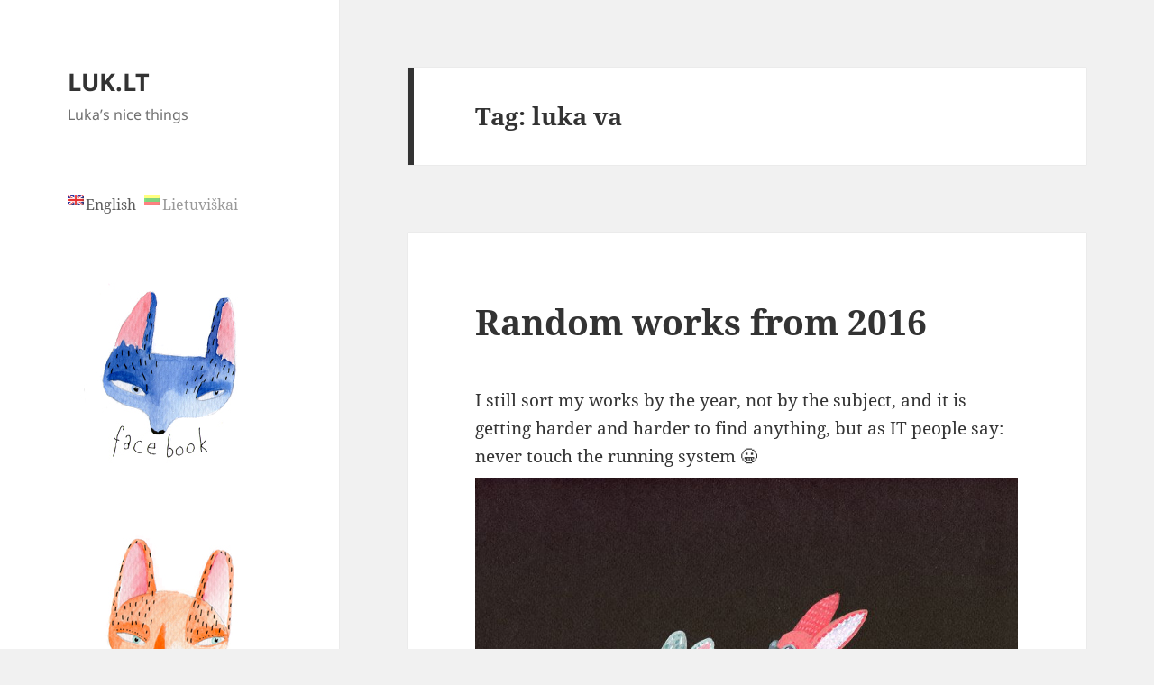

--- FILE ---
content_type: text/html; charset=UTF-8
request_url: https://www.luk.lt/tag/luka-va/
body_size: 14458
content:
<!DOCTYPE html>
<html lang="en-US" class="no-js">
<head>
	<meta charset="UTF-8">
	<meta name="viewport" content="width=device-width">
	<link rel="profile" href="https://gmpg.org/xfn/11">
	<link rel="pingback" href="https://www.luk.lt/xmlrpc.php">
	<script>(function(html){html.className = html.className.replace(/\bno-js\b/,'js')})(document.documentElement);</script>
<title>luka va &#8211; LUK.LT</title>
<meta name='robots' content='max-image-preview:large' />
<link rel="alternate" type="application/rss+xml" title="LUK.LT &raquo; Feed" href="https://www.luk.lt/feed/" />
<link rel="alternate" type="application/rss+xml" title="LUK.LT &raquo; Comments Feed" href="https://www.luk.lt/comments/feed/" />
<link rel="alternate" type="application/rss+xml" title="LUK.LT &raquo; luka va Tag Feed" href="https://www.luk.lt/tag/luka-va/feed/" />
<script>
window._wpemojiSettings = {"baseUrl":"https:\/\/s.w.org\/images\/core\/emoji\/15.0.3\/72x72\/","ext":".png","svgUrl":"https:\/\/s.w.org\/images\/core\/emoji\/15.0.3\/svg\/","svgExt":".svg","source":{"concatemoji":"https:\/\/www.luk.lt\/wp-includes\/js\/wp-emoji-release.min.js?ver=6.5.7"}};
/*! This file is auto-generated */
!function(i,n){var o,s,e;function c(e){try{var t={supportTests:e,timestamp:(new Date).valueOf()};sessionStorage.setItem(o,JSON.stringify(t))}catch(e){}}function p(e,t,n){e.clearRect(0,0,e.canvas.width,e.canvas.height),e.fillText(t,0,0);var t=new Uint32Array(e.getImageData(0,0,e.canvas.width,e.canvas.height).data),r=(e.clearRect(0,0,e.canvas.width,e.canvas.height),e.fillText(n,0,0),new Uint32Array(e.getImageData(0,0,e.canvas.width,e.canvas.height).data));return t.every(function(e,t){return e===r[t]})}function u(e,t,n){switch(t){case"flag":return n(e,"\ud83c\udff3\ufe0f\u200d\u26a7\ufe0f","\ud83c\udff3\ufe0f\u200b\u26a7\ufe0f")?!1:!n(e,"\ud83c\uddfa\ud83c\uddf3","\ud83c\uddfa\u200b\ud83c\uddf3")&&!n(e,"\ud83c\udff4\udb40\udc67\udb40\udc62\udb40\udc65\udb40\udc6e\udb40\udc67\udb40\udc7f","\ud83c\udff4\u200b\udb40\udc67\u200b\udb40\udc62\u200b\udb40\udc65\u200b\udb40\udc6e\u200b\udb40\udc67\u200b\udb40\udc7f");case"emoji":return!n(e,"\ud83d\udc26\u200d\u2b1b","\ud83d\udc26\u200b\u2b1b")}return!1}function f(e,t,n){var r="undefined"!=typeof WorkerGlobalScope&&self instanceof WorkerGlobalScope?new OffscreenCanvas(300,150):i.createElement("canvas"),a=r.getContext("2d",{willReadFrequently:!0}),o=(a.textBaseline="top",a.font="600 32px Arial",{});return e.forEach(function(e){o[e]=t(a,e,n)}),o}function t(e){var t=i.createElement("script");t.src=e,t.defer=!0,i.head.appendChild(t)}"undefined"!=typeof Promise&&(o="wpEmojiSettingsSupports",s=["flag","emoji"],n.supports={everything:!0,everythingExceptFlag:!0},e=new Promise(function(e){i.addEventListener("DOMContentLoaded",e,{once:!0})}),new Promise(function(t){var n=function(){try{var e=JSON.parse(sessionStorage.getItem(o));if("object"==typeof e&&"number"==typeof e.timestamp&&(new Date).valueOf()<e.timestamp+604800&&"object"==typeof e.supportTests)return e.supportTests}catch(e){}return null}();if(!n){if("undefined"!=typeof Worker&&"undefined"!=typeof OffscreenCanvas&&"undefined"!=typeof URL&&URL.createObjectURL&&"undefined"!=typeof Blob)try{var e="postMessage("+f.toString()+"("+[JSON.stringify(s),u.toString(),p.toString()].join(",")+"));",r=new Blob([e],{type:"text/javascript"}),a=new Worker(URL.createObjectURL(r),{name:"wpTestEmojiSupports"});return void(a.onmessage=function(e){c(n=e.data),a.terminate(),t(n)})}catch(e){}c(n=f(s,u,p))}t(n)}).then(function(e){for(var t in e)n.supports[t]=e[t],n.supports.everything=n.supports.everything&&n.supports[t],"flag"!==t&&(n.supports.everythingExceptFlag=n.supports.everythingExceptFlag&&n.supports[t]);n.supports.everythingExceptFlag=n.supports.everythingExceptFlag&&!n.supports.flag,n.DOMReady=!1,n.readyCallback=function(){n.DOMReady=!0}}).then(function(){return e}).then(function(){var e;n.supports.everything||(n.readyCallback(),(e=n.source||{}).concatemoji?t(e.concatemoji):e.wpemoji&&e.twemoji&&(t(e.twemoji),t(e.wpemoji)))}))}((window,document),window._wpemojiSettings);
</script>
<style id='wp-emoji-styles-inline-css'>

	img.wp-smiley, img.emoji {
		display: inline !important;
		border: none !important;
		box-shadow: none !important;
		height: 1em !important;
		width: 1em !important;
		margin: 0 0.07em !important;
		vertical-align: -0.1em !important;
		background: none !important;
		padding: 0 !important;
	}
</style>
<link rel='stylesheet' id='wp-block-library-css' href='https://www.luk.lt/wp-includes/css/dist/block-library/style.min.css?ver=6.5.7' media='all' />
<style id='wp-block-library-theme-inline-css'>
.wp-block-audio figcaption{color:#555;font-size:13px;text-align:center}.is-dark-theme .wp-block-audio figcaption{color:#ffffffa6}.wp-block-audio{margin:0 0 1em}.wp-block-code{border:1px solid #ccc;border-radius:4px;font-family:Menlo,Consolas,monaco,monospace;padding:.8em 1em}.wp-block-embed figcaption{color:#555;font-size:13px;text-align:center}.is-dark-theme .wp-block-embed figcaption{color:#ffffffa6}.wp-block-embed{margin:0 0 1em}.blocks-gallery-caption{color:#555;font-size:13px;text-align:center}.is-dark-theme .blocks-gallery-caption{color:#ffffffa6}.wp-block-image figcaption{color:#555;font-size:13px;text-align:center}.is-dark-theme .wp-block-image figcaption{color:#ffffffa6}.wp-block-image{margin:0 0 1em}.wp-block-pullquote{border-bottom:4px solid;border-top:4px solid;color:currentColor;margin-bottom:1.75em}.wp-block-pullquote cite,.wp-block-pullquote footer,.wp-block-pullquote__citation{color:currentColor;font-size:.8125em;font-style:normal;text-transform:uppercase}.wp-block-quote{border-left:.25em solid;margin:0 0 1.75em;padding-left:1em}.wp-block-quote cite,.wp-block-quote footer{color:currentColor;font-size:.8125em;font-style:normal;position:relative}.wp-block-quote.has-text-align-right{border-left:none;border-right:.25em solid;padding-left:0;padding-right:1em}.wp-block-quote.has-text-align-center{border:none;padding-left:0}.wp-block-quote.is-large,.wp-block-quote.is-style-large,.wp-block-quote.is-style-plain{border:none}.wp-block-search .wp-block-search__label{font-weight:700}.wp-block-search__button{border:1px solid #ccc;padding:.375em .625em}:where(.wp-block-group.has-background){padding:1.25em 2.375em}.wp-block-separator.has-css-opacity{opacity:.4}.wp-block-separator{border:none;border-bottom:2px solid;margin-left:auto;margin-right:auto}.wp-block-separator.has-alpha-channel-opacity{opacity:1}.wp-block-separator:not(.is-style-wide):not(.is-style-dots){width:100px}.wp-block-separator.has-background:not(.is-style-dots){border-bottom:none;height:1px}.wp-block-separator.has-background:not(.is-style-wide):not(.is-style-dots){height:2px}.wp-block-table{margin:0 0 1em}.wp-block-table td,.wp-block-table th{word-break:normal}.wp-block-table figcaption{color:#555;font-size:13px;text-align:center}.is-dark-theme .wp-block-table figcaption{color:#ffffffa6}.wp-block-video figcaption{color:#555;font-size:13px;text-align:center}.is-dark-theme .wp-block-video figcaption{color:#ffffffa6}.wp-block-video{margin:0 0 1em}.wp-block-template-part.has-background{margin-bottom:0;margin-top:0;padding:1.25em 2.375em}
</style>
<style id='classic-theme-styles-inline-css'>
/*! This file is auto-generated */
.wp-block-button__link{color:#fff;background-color:#32373c;border-radius:9999px;box-shadow:none;text-decoration:none;padding:calc(.667em + 2px) calc(1.333em + 2px);font-size:1.125em}.wp-block-file__button{background:#32373c;color:#fff;text-decoration:none}
</style>
<style id='global-styles-inline-css'>
body{--wp--preset--color--black: #000000;--wp--preset--color--cyan-bluish-gray: #abb8c3;--wp--preset--color--white: #fff;--wp--preset--color--pale-pink: #f78da7;--wp--preset--color--vivid-red: #cf2e2e;--wp--preset--color--luminous-vivid-orange: #ff6900;--wp--preset--color--luminous-vivid-amber: #fcb900;--wp--preset--color--light-green-cyan: #7bdcb5;--wp--preset--color--vivid-green-cyan: #00d084;--wp--preset--color--pale-cyan-blue: #8ed1fc;--wp--preset--color--vivid-cyan-blue: #0693e3;--wp--preset--color--vivid-purple: #9b51e0;--wp--preset--color--dark-gray: #111;--wp--preset--color--light-gray: #f1f1f1;--wp--preset--color--yellow: #f4ca16;--wp--preset--color--dark-brown: #352712;--wp--preset--color--medium-pink: #e53b51;--wp--preset--color--light-pink: #ffe5d1;--wp--preset--color--dark-purple: #2e2256;--wp--preset--color--purple: #674970;--wp--preset--color--blue-gray: #22313f;--wp--preset--color--bright-blue: #55c3dc;--wp--preset--color--light-blue: #e9f2f9;--wp--preset--gradient--vivid-cyan-blue-to-vivid-purple: linear-gradient(135deg,rgba(6,147,227,1) 0%,rgb(155,81,224) 100%);--wp--preset--gradient--light-green-cyan-to-vivid-green-cyan: linear-gradient(135deg,rgb(122,220,180) 0%,rgb(0,208,130) 100%);--wp--preset--gradient--luminous-vivid-amber-to-luminous-vivid-orange: linear-gradient(135deg,rgba(252,185,0,1) 0%,rgba(255,105,0,1) 100%);--wp--preset--gradient--luminous-vivid-orange-to-vivid-red: linear-gradient(135deg,rgba(255,105,0,1) 0%,rgb(207,46,46) 100%);--wp--preset--gradient--very-light-gray-to-cyan-bluish-gray: linear-gradient(135deg,rgb(238,238,238) 0%,rgb(169,184,195) 100%);--wp--preset--gradient--cool-to-warm-spectrum: linear-gradient(135deg,rgb(74,234,220) 0%,rgb(151,120,209) 20%,rgb(207,42,186) 40%,rgb(238,44,130) 60%,rgb(251,105,98) 80%,rgb(254,248,76) 100%);--wp--preset--gradient--blush-light-purple: linear-gradient(135deg,rgb(255,206,236) 0%,rgb(152,150,240) 100%);--wp--preset--gradient--blush-bordeaux: linear-gradient(135deg,rgb(254,205,165) 0%,rgb(254,45,45) 50%,rgb(107,0,62) 100%);--wp--preset--gradient--luminous-dusk: linear-gradient(135deg,rgb(255,203,112) 0%,rgb(199,81,192) 50%,rgb(65,88,208) 100%);--wp--preset--gradient--pale-ocean: linear-gradient(135deg,rgb(255,245,203) 0%,rgb(182,227,212) 50%,rgb(51,167,181) 100%);--wp--preset--gradient--electric-grass: linear-gradient(135deg,rgb(202,248,128) 0%,rgb(113,206,126) 100%);--wp--preset--gradient--midnight: linear-gradient(135deg,rgb(2,3,129) 0%,rgb(40,116,252) 100%);--wp--preset--gradient--dark-gray-gradient-gradient: linear-gradient(90deg, rgba(17,17,17,1) 0%, rgba(42,42,42,1) 100%);--wp--preset--gradient--light-gray-gradient: linear-gradient(90deg, rgba(241,241,241,1) 0%, rgba(215,215,215,1) 100%);--wp--preset--gradient--white-gradient: linear-gradient(90deg, rgba(255,255,255,1) 0%, rgba(230,230,230,1) 100%);--wp--preset--gradient--yellow-gradient: linear-gradient(90deg, rgba(244,202,22,1) 0%, rgba(205,168,10,1) 100%);--wp--preset--gradient--dark-brown-gradient: linear-gradient(90deg, rgba(53,39,18,1) 0%, rgba(91,67,31,1) 100%);--wp--preset--gradient--medium-pink-gradient: linear-gradient(90deg, rgba(229,59,81,1) 0%, rgba(209,28,51,1) 100%);--wp--preset--gradient--light-pink-gradient: linear-gradient(90deg, rgba(255,229,209,1) 0%, rgba(255,200,158,1) 100%);--wp--preset--gradient--dark-purple-gradient: linear-gradient(90deg, rgba(46,34,86,1) 0%, rgba(66,48,123,1) 100%);--wp--preset--gradient--purple-gradient: linear-gradient(90deg, rgba(103,73,112,1) 0%, rgba(131,93,143,1) 100%);--wp--preset--gradient--blue-gray-gradient: linear-gradient(90deg, rgba(34,49,63,1) 0%, rgba(52,75,96,1) 100%);--wp--preset--gradient--bright-blue-gradient: linear-gradient(90deg, rgba(85,195,220,1) 0%, rgba(43,180,211,1) 100%);--wp--preset--gradient--light-blue-gradient: linear-gradient(90deg, rgba(233,242,249,1) 0%, rgba(193,218,238,1) 100%);--wp--preset--font-size--small: 13px;--wp--preset--font-size--medium: 20px;--wp--preset--font-size--large: 36px;--wp--preset--font-size--x-large: 42px;--wp--preset--spacing--20: 0.44rem;--wp--preset--spacing--30: 0.67rem;--wp--preset--spacing--40: 1rem;--wp--preset--spacing--50: 1.5rem;--wp--preset--spacing--60: 2.25rem;--wp--preset--spacing--70: 3.38rem;--wp--preset--spacing--80: 5.06rem;--wp--preset--shadow--natural: 6px 6px 9px rgba(0, 0, 0, 0.2);--wp--preset--shadow--deep: 12px 12px 50px rgba(0, 0, 0, 0.4);--wp--preset--shadow--sharp: 6px 6px 0px rgba(0, 0, 0, 0.2);--wp--preset--shadow--outlined: 6px 6px 0px -3px rgba(255, 255, 255, 1), 6px 6px rgba(0, 0, 0, 1);--wp--preset--shadow--crisp: 6px 6px 0px rgba(0, 0, 0, 1);}:where(.is-layout-flex){gap: 0.5em;}:where(.is-layout-grid){gap: 0.5em;}body .is-layout-flex{display: flex;}body .is-layout-flex{flex-wrap: wrap;align-items: center;}body .is-layout-flex > *{margin: 0;}body .is-layout-grid{display: grid;}body .is-layout-grid > *{margin: 0;}:where(.wp-block-columns.is-layout-flex){gap: 2em;}:where(.wp-block-columns.is-layout-grid){gap: 2em;}:where(.wp-block-post-template.is-layout-flex){gap: 1.25em;}:where(.wp-block-post-template.is-layout-grid){gap: 1.25em;}.has-black-color{color: var(--wp--preset--color--black) !important;}.has-cyan-bluish-gray-color{color: var(--wp--preset--color--cyan-bluish-gray) !important;}.has-white-color{color: var(--wp--preset--color--white) !important;}.has-pale-pink-color{color: var(--wp--preset--color--pale-pink) !important;}.has-vivid-red-color{color: var(--wp--preset--color--vivid-red) !important;}.has-luminous-vivid-orange-color{color: var(--wp--preset--color--luminous-vivid-orange) !important;}.has-luminous-vivid-amber-color{color: var(--wp--preset--color--luminous-vivid-amber) !important;}.has-light-green-cyan-color{color: var(--wp--preset--color--light-green-cyan) !important;}.has-vivid-green-cyan-color{color: var(--wp--preset--color--vivid-green-cyan) !important;}.has-pale-cyan-blue-color{color: var(--wp--preset--color--pale-cyan-blue) !important;}.has-vivid-cyan-blue-color{color: var(--wp--preset--color--vivid-cyan-blue) !important;}.has-vivid-purple-color{color: var(--wp--preset--color--vivid-purple) !important;}.has-black-background-color{background-color: var(--wp--preset--color--black) !important;}.has-cyan-bluish-gray-background-color{background-color: var(--wp--preset--color--cyan-bluish-gray) !important;}.has-white-background-color{background-color: var(--wp--preset--color--white) !important;}.has-pale-pink-background-color{background-color: var(--wp--preset--color--pale-pink) !important;}.has-vivid-red-background-color{background-color: var(--wp--preset--color--vivid-red) !important;}.has-luminous-vivid-orange-background-color{background-color: var(--wp--preset--color--luminous-vivid-orange) !important;}.has-luminous-vivid-amber-background-color{background-color: var(--wp--preset--color--luminous-vivid-amber) !important;}.has-light-green-cyan-background-color{background-color: var(--wp--preset--color--light-green-cyan) !important;}.has-vivid-green-cyan-background-color{background-color: var(--wp--preset--color--vivid-green-cyan) !important;}.has-pale-cyan-blue-background-color{background-color: var(--wp--preset--color--pale-cyan-blue) !important;}.has-vivid-cyan-blue-background-color{background-color: var(--wp--preset--color--vivid-cyan-blue) !important;}.has-vivid-purple-background-color{background-color: var(--wp--preset--color--vivid-purple) !important;}.has-black-border-color{border-color: var(--wp--preset--color--black) !important;}.has-cyan-bluish-gray-border-color{border-color: var(--wp--preset--color--cyan-bluish-gray) !important;}.has-white-border-color{border-color: var(--wp--preset--color--white) !important;}.has-pale-pink-border-color{border-color: var(--wp--preset--color--pale-pink) !important;}.has-vivid-red-border-color{border-color: var(--wp--preset--color--vivid-red) !important;}.has-luminous-vivid-orange-border-color{border-color: var(--wp--preset--color--luminous-vivid-orange) !important;}.has-luminous-vivid-amber-border-color{border-color: var(--wp--preset--color--luminous-vivid-amber) !important;}.has-light-green-cyan-border-color{border-color: var(--wp--preset--color--light-green-cyan) !important;}.has-vivid-green-cyan-border-color{border-color: var(--wp--preset--color--vivid-green-cyan) !important;}.has-pale-cyan-blue-border-color{border-color: var(--wp--preset--color--pale-cyan-blue) !important;}.has-vivid-cyan-blue-border-color{border-color: var(--wp--preset--color--vivid-cyan-blue) !important;}.has-vivid-purple-border-color{border-color: var(--wp--preset--color--vivid-purple) !important;}.has-vivid-cyan-blue-to-vivid-purple-gradient-background{background: var(--wp--preset--gradient--vivid-cyan-blue-to-vivid-purple) !important;}.has-light-green-cyan-to-vivid-green-cyan-gradient-background{background: var(--wp--preset--gradient--light-green-cyan-to-vivid-green-cyan) !important;}.has-luminous-vivid-amber-to-luminous-vivid-orange-gradient-background{background: var(--wp--preset--gradient--luminous-vivid-amber-to-luminous-vivid-orange) !important;}.has-luminous-vivid-orange-to-vivid-red-gradient-background{background: var(--wp--preset--gradient--luminous-vivid-orange-to-vivid-red) !important;}.has-very-light-gray-to-cyan-bluish-gray-gradient-background{background: var(--wp--preset--gradient--very-light-gray-to-cyan-bluish-gray) !important;}.has-cool-to-warm-spectrum-gradient-background{background: var(--wp--preset--gradient--cool-to-warm-spectrum) !important;}.has-blush-light-purple-gradient-background{background: var(--wp--preset--gradient--blush-light-purple) !important;}.has-blush-bordeaux-gradient-background{background: var(--wp--preset--gradient--blush-bordeaux) !important;}.has-luminous-dusk-gradient-background{background: var(--wp--preset--gradient--luminous-dusk) !important;}.has-pale-ocean-gradient-background{background: var(--wp--preset--gradient--pale-ocean) !important;}.has-electric-grass-gradient-background{background: var(--wp--preset--gradient--electric-grass) !important;}.has-midnight-gradient-background{background: var(--wp--preset--gradient--midnight) !important;}.has-small-font-size{font-size: var(--wp--preset--font-size--small) !important;}.has-medium-font-size{font-size: var(--wp--preset--font-size--medium) !important;}.has-large-font-size{font-size: var(--wp--preset--font-size--large) !important;}.has-x-large-font-size{font-size: var(--wp--preset--font-size--x-large) !important;}
.wp-block-navigation a:where(:not(.wp-element-button)){color: inherit;}
:where(.wp-block-post-template.is-layout-flex){gap: 1.25em;}:where(.wp-block-post-template.is-layout-grid){gap: 1.25em;}
:where(.wp-block-columns.is-layout-flex){gap: 2em;}:where(.wp-block-columns.is-layout-grid){gap: 2em;}
.wp-block-pullquote{font-size: 1.5em;line-height: 1.6;}
</style>
<link rel='stylesheet' id='twentyfifteen-fonts-css' href='https://www.luk.lt/wp-content/themes/twentyfifteen/assets/fonts/noto-sans-plus-noto-serif-plus-inconsolata.css?ver=20230328' media='all' />
<link rel='stylesheet' id='genericons-css' href='https://www.luk.lt/wp-content/themes/twentyfifteen/genericons/genericons.css?ver=20201026' media='all' />
<link rel='stylesheet' id='twentyfifteen-style-css' href='https://www.luk.lt/wp-content/themes/twentyfifteen/style.css?ver=20240402' media='all' />
<link rel='stylesheet' id='twentyfifteen-block-style-css' href='https://www.luk.lt/wp-content/themes/twentyfifteen/css/blocks.css?ver=20240210' media='all' />
<script src="https://www.luk.lt/wp-includes/js/jquery/jquery.min.js?ver=3.7.1" id="jquery-core-js"></script>
<script src="https://www.luk.lt/wp-includes/js/jquery/jquery-migrate.min.js?ver=3.4.1" id="jquery-migrate-js"></script>
<script id="twentyfifteen-script-js-extra">
var screenReaderText = {"expand":"<span class=\"screen-reader-text\">expand child menu<\/span>","collapse":"<span class=\"screen-reader-text\">collapse child menu<\/span>"};
</script>
<script src="https://www.luk.lt/wp-content/themes/twentyfifteen/js/functions.js?ver=20221101" id="twentyfifteen-script-js" defer data-wp-strategy="defer"></script>
<link rel="https://api.w.org/" href="https://www.luk.lt/wp-json/" /><link rel="alternate" type="application/json" href="https://www.luk.lt/wp-json/wp/v2/tags/152" /><link rel="EditURI" type="application/rsd+xml" title="RSD" href="https://www.luk.lt/xmlrpc.php?rsd" />
<meta name="generator" content="WordPress 6.5.7" />
<style type="text/css">
.qtranxs_flag_en {background-image: url(https://www.luk.lt/wp-content/plugins/qtranslate-x/flags/gb.png); background-repeat: no-repeat;}
.qtranxs_flag_lt {background-image: url(https://www.luk.lt/wp-content/plugins/qtranslate-x/flags/lt.png); background-repeat: no-repeat;}
</style>
<link hreflang="en" href="https://www.luk.lt/en/tag/luka-va/" rel="alternate" />
<link hreflang="lt" href="https://www.luk.lt/lt/tag/luka-va/" rel="alternate" />
<link hreflang="x-default" href="https://www.luk.lt/tag/luka-va/" rel="alternate" />
<meta name="generator" content="qTranslate-X 3.4.6.8" />
</head>

<body class="archive tag tag-luka-va tag-152 wp-embed-responsive">
<div id="page" class="hfeed site">
	<a class="skip-link screen-reader-text" href="#content">
		Skip to content	</a>

	<div id="sidebar" class="sidebar">
		<header id="masthead" class="site-header">
			<div class="site-branding">
										<p class="site-title"><a href="https://www.luk.lt/" rel="home">LUK.LT</a></p>
												<p class="site-description">Luka&#8217;s nice things</p>
										<button class="secondary-toggle">Menu and widgets</button>
			</div><!-- .site-branding -->
		</header><!-- .site-header -->

			<div id="secondary" class="secondary">

		
		
					<div id="widget-area" class="widget-area" role="complementary">
				<style type="text/css">
.qtranxs_widget ul { margin: 0; }
.qtranxs_widget ul li
{
display: inline; /* horizontal list, use "list-item" or other appropriate value for vertical list */
list-style-type: none; /* use "initial" or other to enable bullets */
margin: 0 5px 0 0; /* adjust spacing between items */
opacity: 0.5;
-o-transition: 1s ease opacity;
-moz-transition: 1s ease opacity;
-webkit-transition: 1s ease opacity;
transition: 1s ease opacity;
}
/* .qtranxs_widget ul li span { margin: 0 5px 0 0; } */ /* other way to control spacing */
.qtranxs_widget ul li.active { opacity: 0.8; }
.qtranxs_widget ul li:hover { opacity: 1; }
.qtranxs_widget img { box-shadow: none; vertical-align: middle; display: initial; }
.qtranxs_flag { height:12px; width:18px; display:block; }
.qtranxs_flag_and_text { padding-left:20px; }
.qtranxs_flag span { display:none; }
</style>
<aside id="qtranslate-3" class="widget qtranxs_widget">
<ul class="language-chooser language-chooser-both qtranxs_language_chooser" id="qtranslate-3-chooser">
<li class="active"><a href="https://www.luk.lt/en/tag/luka-va/" class="qtranxs_flag_en qtranxs_flag_and_text" title="English (en)"><span>English</span></a></li>
<li><a href="https://www.luk.lt/lt/tag/luka-va/" class="qtranxs_flag_lt qtranxs_flag_and_text" title="Lietuviškai (lt)"><span>Lietuviškai</span></a></li>
</ul><div class="qtranxs_widget_end"></div>
</aside><aside id="text-3" class="widget widget_text">			<div class="textwidget"><a href="http://www.facebook.com/surfingsloth" target="_TOP" title="Like me on facebook" rel="noopener"><img src="http://www.luk.lt/wp-content/uploads/2012/10/banner-fb.jpg" style="border: 0px;display:block;margin-left:auto;margin-right:auto" /></a></div>
		</aside><aside id="text-4" class="widget widget_text">			<div class="textwidget"><a href="http://lukaluka.etsy.com" target="_TOP" title="My etsy shop" rel="noopener"><img src="http://www.luk.lt/wp-content/uploads/2012/10/banner-etsy.jpg" style="border: 0px;display:block;margin-left:auto;margin-right:auto" /></a></div>
		</aside><aside id="text-5" class="widget widget_text">			<div class="textwidget"><a href="http://www.zazzle.com/lukaluka*" target="_TOP" title="My zazzle shop" rel="noopener"><img src="http://www.luk.lt/wp-content/uploads/2012/10/banner-zazzle.jpg" style="border: 0px;display:block;margin-left:auto;margin-right:auto" /></a></div>
		</aside><aside id="categories-3" class="widget widget_categories"><h2 class="widget-title">Categories</h2><nav aria-label="Categories">
			<ul>
					<li class="cat-item cat-item-9"><a href="https://www.luk.lt/category/adventures/">Adventures</a>
</li>
	<li class="cat-item cat-item-65"><a href="https://www.luk.lt/category/d-i-y/">D.I.Y.</a>
</li>
	<li class="cat-item cat-item-4"><a href="https://www.luk.lt/category/drawings/">Drawings</a>
</li>
	<li class="cat-item cat-item-93"><a href="https://www.luk.lt/category/exhibitions/">Exhibitions and markets</a>
</li>
	<li class="cat-item cat-item-1"><a href="https://www.luk.lt/category/misc/">Miscellaneous</a>
</li>
	<li class="cat-item cat-item-3"><a href="https://www.luk.lt/category/things/">Things</a>
</li>
	<li class="cat-item cat-item-79"><a href="https://www.luk.lt/category/works-and-projects/">Works and projects</a>
</li>
			</ul>

			</nav></aside>			</div><!-- .widget-area -->
		
	</div><!-- .secondary -->

	</div><!-- .sidebar -->

	<div id="content" class="site-content">

	<section id="primary" class="content-area">
		<main id="main" class="site-main">

		
			<header class="page-header">
				<h1 class="page-title">Tag: <span>luka va</span></h1>			</header><!-- .page-header -->

			
<article id="post-1761" class="post-1761 post type-post status-publish format-standard hentry category-drawings category-exhibitions tag-acrylic-painting tag-drawing tag-drawings tag-luka-va tag-painting tag-sketch">
	
	<header class="entry-header">
		<h2 class="entry-title"><a href="https://www.luk.lt/2017/04/random-works-from-2016/" rel="bookmark">Random works from 2016</a></h2>	</header><!-- .entry-header -->

	<div class="entry-content">
		<p>I still sort my works by the year, not by the subject, and it is getting harder and harder to find anything, but as IT people say: never touch the running system 😀<img fetchpriority="high" decoding="async" class="aligncenter size-full wp-image-1762" src="https://www.luk.lt/wp-content/uploads/2017/04/Adventures-await-mini-2016.jpg" alt="Adventures await mini 2016" width="800" height="1124" srcset="https://www.luk.lt/wp-content/uploads/2017/04/Adventures-await-mini-2016.jpg 800w, https://www.luk.lt/wp-content/uploads/2017/04/Adventures-await-mini-2016-214x300.jpg 214w, https://www.luk.lt/wp-content/uploads/2017/04/Adventures-await-mini-2016-768x1079.jpg 768w, https://www.luk.lt/wp-content/uploads/2017/04/Adventures-await-mini-2016-427x600.jpg 427w" sizes="(max-width: 800px) 100vw, 800px" /> Made for exhibition in Peanut Gallery, Adelaide.</p>
<p><img decoding="async" class="aligncenter size-full wp-image-1763" src="https://www.luk.lt/wp-content/uploads/2017/04/Bath-hill-2016.jpg" alt="Bath hill 2016" width="800" height="1148" srcset="https://www.luk.lt/wp-content/uploads/2017/04/Bath-hill-2016.jpg 800w, https://www.luk.lt/wp-content/uploads/2017/04/Bath-hill-2016-209x300.jpg 209w, https://www.luk.lt/wp-content/uploads/2017/04/Bath-hill-2016-768x1102.jpg 768w, https://www.luk.lt/wp-content/uploads/2017/04/Bath-hill-2016-418x600.jpg 418w" sizes="(max-width: 800px) 100vw, 800px" /></p>
<p>Random sketch. I like drawing bathtubs.<img decoding="async" class="aligncenter size-full wp-image-1764" src="https://www.luk.lt/wp-content/uploads/2017/04/Beach-1-2016.jpg" alt="Beach 1 2016" width="800" height="1051" srcset="https://www.luk.lt/wp-content/uploads/2017/04/Beach-1-2016.jpg 800w, https://www.luk.lt/wp-content/uploads/2017/04/Beach-1-2016-228x300.jpg 228w, https://www.luk.lt/wp-content/uploads/2017/04/Beach-1-2016-768x1009.jpg 768w, https://www.luk.lt/wp-content/uploads/2017/04/Beach-1-2016-457x600.jpg 457w" sizes="(max-width: 800px) 100vw, 800px" /> A painting sketch for a large custom painting.<br />
<img loading="lazy" decoding="async" class="aligncenter size-full wp-image-1765" src="https://www.luk.lt/wp-content/uploads/2017/04/black-swan-2016.jpg" alt="black swan 2016" width="800" height="1141" srcset="https://www.luk.lt/wp-content/uploads/2017/04/black-swan-2016.jpg 800w, https://www.luk.lt/wp-content/uploads/2017/04/black-swan-2016-210x300.jpg 210w, https://www.luk.lt/wp-content/uploads/2017/04/black-swan-2016-768x1095.jpg 768w, https://www.luk.lt/wp-content/uploads/2017/04/black-swan-2016-421x600.jpg 421w" sizes="(max-width: 800px) 100vw, 800px" /> During the craft and art market in Deloraine, Tasmania, we were encouraged to show the creative process, so I did some drawings and watercolour paintings and this is one of them. Some people ask where does inspiration come from. This little work was inspired by New Zealand (lakes and mountains), vintage swan boats (can&#8217;t remember where I saw them, was it The Simpsons episode?) and Australian nature &#8211; swans are black here.<br />
<img loading="lazy" decoding="async" class="aligncenter size-full wp-image-1766" src="https://www.luk.lt/wp-content/uploads/2017/04/blue-cat-2016.jpg" alt="blue cat 2016" width="800" height="1124" srcset="https://www.luk.lt/wp-content/uploads/2017/04/blue-cat-2016.jpg 800w, https://www.luk.lt/wp-content/uploads/2017/04/blue-cat-2016-214x300.jpg 214w, https://www.luk.lt/wp-content/uploads/2017/04/blue-cat-2016-768x1079.jpg 768w, https://www.luk.lt/wp-content/uploads/2017/04/blue-cat-2016-427x600.jpg 427w" sizes="(max-width: 800px) 100vw, 800px" /> <img loading="lazy" decoding="async" class="aligncenter size-full wp-image-1767" src="https://www.luk.lt/wp-content/uploads/2017/04/blue-cat-sneaky-2016.jpg" alt="blue cat sneaky 2016" width="800" height="1222" srcset="https://www.luk.lt/wp-content/uploads/2017/04/blue-cat-sneaky-2016.jpg 800w, https://www.luk.lt/wp-content/uploads/2017/04/blue-cat-sneaky-2016-196x300.jpg 196w, https://www.luk.lt/wp-content/uploads/2017/04/blue-cat-sneaky-2016-768x1173.jpg 768w, https://www.luk.lt/wp-content/uploads/2017/04/blue-cat-sneaky-2016-393x600.jpg 393w" sizes="(max-width: 800px) 100vw, 800px" /> <img loading="lazy" decoding="async" class="aligncenter size-full wp-image-1768" src="https://www.luk.lt/wp-content/uploads/2017/04/blue-fox-2016.jpg" alt="blue fox 2016" width="800" height="1197" srcset="https://www.luk.lt/wp-content/uploads/2017/04/blue-fox-2016.jpg 800w, https://www.luk.lt/wp-content/uploads/2017/04/blue-fox-2016-201x300.jpg 201w, https://www.luk.lt/wp-content/uploads/2017/04/blue-fox-2016-768x1149.jpg 768w, https://www.luk.lt/wp-content/uploads/2017/04/blue-fox-2016-401x600.jpg 401w" sizes="(max-width: 800px) 100vw, 800px" /> <img loading="lazy" decoding="async" class="aligncenter size-full wp-image-1769" src="https://www.luk.lt/wp-content/uploads/2017/04/cat-pattern-2016.jpg" alt="cat pattern 2016" width="800" height="800" srcset="https://www.luk.lt/wp-content/uploads/2017/04/cat-pattern-2016.jpg 800w, https://www.luk.lt/wp-content/uploads/2017/04/cat-pattern-2016-150x150.jpg 150w, https://www.luk.lt/wp-content/uploads/2017/04/cat-pattern-2016-300x300.jpg 300w, https://www.luk.lt/wp-content/uploads/2017/04/cat-pattern-2016-768x768.jpg 768w, https://www.luk.lt/wp-content/uploads/2017/04/cat-pattern-2016-600x600.jpg 600w" sizes="(max-width: 800px) 100vw, 800px" /> <img loading="lazy" decoding="async" class="aligncenter size-full wp-image-1770" src="https://www.luk.lt/wp-content/uploads/2017/04/deloraine-rooftop-red-2016.jpg" alt="deloraine rooftop red 2016" width="800" height="1137" srcset="https://www.luk.lt/wp-content/uploads/2017/04/deloraine-rooftop-red-2016.jpg 800w, https://www.luk.lt/wp-content/uploads/2017/04/deloraine-rooftop-red-2016-211x300.jpg 211w, https://www.luk.lt/wp-content/uploads/2017/04/deloraine-rooftop-red-2016-768x1092.jpg 768w, https://www.luk.lt/wp-content/uploads/2017/04/deloraine-rooftop-red-2016-422x600.jpg 422w" sizes="(max-width: 800px) 100vw, 800px" /></p>
<p>This is one of the buildings in Deloraine, Tasmania.</p>
<p><img loading="lazy" decoding="async" class="aligncenter size-full wp-image-1771" src="https://www.luk.lt/wp-content/uploads/2017/04/golden-moon-2016.jpg" alt="golden moon 2016" width="800" height="1063" srcset="https://www.luk.lt/wp-content/uploads/2017/04/golden-moon-2016.jpg 800w, https://www.luk.lt/wp-content/uploads/2017/04/golden-moon-2016-226x300.jpg 226w, https://www.luk.lt/wp-content/uploads/2017/04/golden-moon-2016-768x1020.jpg 768w, https://www.luk.lt/wp-content/uploads/2017/04/golden-moon-2016-452x600.jpg 452w" sizes="(max-width: 800px) 100vw, 800px" /></p>
<p>Another work for the exhibition, this time Off The Kerb in Mebourne.</p>
<p><img loading="lazy" decoding="async" class="aligncenter size-full wp-image-1772" src="https://www.luk.lt/wp-content/uploads/2017/04/hipster-cafe-2016.jpg" alt="hipster cafe 2016" width="800" height="1188" srcset="https://www.luk.lt/wp-content/uploads/2017/04/hipster-cafe-2016.jpg 800w, https://www.luk.lt/wp-content/uploads/2017/04/hipster-cafe-2016-202x300.jpg 202w, https://www.luk.lt/wp-content/uploads/2017/04/hipster-cafe-2016-768x1140.jpg 768w, https://www.luk.lt/wp-content/uploads/2017/04/hipster-cafe-2016-404x600.jpg 404w" sizes="(max-width: 800px) 100vw, 800px" /></p>
<p>When I don&#8217;t know what to draw, I draw cafe scenes.<br />
<img loading="lazy" decoding="async" class="aligncenter size-full wp-image-1773" src="https://www.luk.lt/wp-content/uploads/2017/04/kirai-2016.jpg" alt="kirai 2016" width="800" height="1131" srcset="https://www.luk.lt/wp-content/uploads/2017/04/kirai-2016.jpg 800w, https://www.luk.lt/wp-content/uploads/2017/04/kirai-2016-212x300.jpg 212w, https://www.luk.lt/wp-content/uploads/2017/04/kirai-2016-768x1086.jpg 768w, https://www.luk.lt/wp-content/uploads/2017/04/kirai-2016-424x600.jpg 424w" sizes="(max-width: 800px) 100vw, 800px" /> <img loading="lazy" decoding="async" class="aligncenter size-full wp-image-1774" src="https://www.luk.lt/wp-content/uploads/2017/04/kirai-grey-2016.jpg" alt="kirai grey 2016" width="800" height="1131" srcset="https://www.luk.lt/wp-content/uploads/2017/04/kirai-grey-2016.jpg 800w, https://www.luk.lt/wp-content/uploads/2017/04/kirai-grey-2016-212x300.jpg 212w, https://www.luk.lt/wp-content/uploads/2017/04/kirai-grey-2016-768x1086.jpg 768w, https://www.luk.lt/wp-content/uploads/2017/04/kirai-grey-2016-424x600.jpg 424w" sizes="(max-width: 800px) 100vw, 800px" /> <img loading="lazy" decoding="async" class="aligncenter size-full wp-image-1775" src="https://www.luk.lt/wp-content/uploads/2017/04/Long-fox-2016.jpg" alt="Long fox 2016" width="800" height="1124" srcset="https://www.luk.lt/wp-content/uploads/2017/04/Long-fox-2016.jpg 800w, https://www.luk.lt/wp-content/uploads/2017/04/Long-fox-2016-214x300.jpg 214w, https://www.luk.lt/wp-content/uploads/2017/04/Long-fox-2016-768x1079.jpg 768w, https://www.luk.lt/wp-content/uploads/2017/04/Long-fox-2016-427x600.jpg 427w" sizes="(max-width: 800px) 100vw, 800px" /> <img loading="lazy" decoding="async" class="aligncenter size-full wp-image-1776" src="https://www.luk.lt/wp-content/uploads/2017/04/mermaid-and-catman-2016.jpg" alt="mermaid and catman 2016" width="800" height="1137" srcset="https://www.luk.lt/wp-content/uploads/2017/04/mermaid-and-catman-2016.jpg 800w, https://www.luk.lt/wp-content/uploads/2017/04/mermaid-and-catman-2016-211x300.jpg 211w, https://www.luk.lt/wp-content/uploads/2017/04/mermaid-and-catman-2016-768x1092.jpg 768w, https://www.luk.lt/wp-content/uploads/2017/04/mermaid-and-catman-2016-422x600.jpg 422w" sizes="(max-width: 800px) 100vw, 800px" /> <img loading="lazy" decoding="async" class="aligncenter size-full wp-image-1777" src="https://www.luk.lt/wp-content/uploads/2017/04/Pink-lama-nice-colours-2014.jpg" alt="Pink lama nice colours 2014" width="800" height="1067" srcset="https://www.luk.lt/wp-content/uploads/2017/04/Pink-lama-nice-colours-2014.jpg 800w, https://www.luk.lt/wp-content/uploads/2017/04/Pink-lama-nice-colours-2014-225x300.jpg 225w, https://www.luk.lt/wp-content/uploads/2017/04/Pink-lama-nice-colours-2014-768x1024.jpg 768w, https://www.luk.lt/wp-content/uploads/2017/04/Pink-lama-nice-colours-2014-450x600.jpg 450w" sizes="(max-width: 800px) 100vw, 800px" /> I started this large painting in 2012 or so, but finished only in 2016. Well it was almost finished, just needed little touch ups but it took a while, really a while to get organised to finish this. It survived probably 4 house moving including interstate one, few falls from the shelve after a wind gust and getting a hole in canvas and other things. <img loading="lazy" decoding="async" class="aligncenter size-full wp-image-1778" src="https://www.luk.lt/wp-content/uploads/2017/04/rooftop-koal-masonic-hall-deloraine-2016.jpg" alt="rooftop koal masonic hall deloraine 2016" width="800" height="998" srcset="https://www.luk.lt/wp-content/uploads/2017/04/rooftop-koal-masonic-hall-deloraine-2016.jpg 800w, https://www.luk.lt/wp-content/uploads/2017/04/rooftop-koal-masonic-hall-deloraine-2016-240x300.jpg 240w, https://www.luk.lt/wp-content/uploads/2017/04/rooftop-koal-masonic-hall-deloraine-2016-768x958.jpg 768w, https://www.luk.lt/wp-content/uploads/2017/04/rooftop-koal-masonic-hall-deloraine-2016-481x600.jpg 481w" sizes="(max-width: 800px) 100vw, 800px" /> Koala in Deloraine again.<img loading="lazy" decoding="async" class="aligncenter size-full wp-image-1779" src="https://www.luk.lt/wp-content/uploads/2017/04/sneaky-swallow-2016.jpg" alt="sneaky swallow 2016" width="800" height="1125" srcset="https://www.luk.lt/wp-content/uploads/2017/04/sneaky-swallow-2016.jpg 800w, https://www.luk.lt/wp-content/uploads/2017/04/sneaky-swallow-2016-213x300.jpg 213w, https://www.luk.lt/wp-content/uploads/2017/04/sneaky-swallow-2016-768x1080.jpg 768w, https://www.luk.lt/wp-content/uploads/2017/04/sneaky-swallow-2016-427x600.jpg 427w" sizes="(max-width: 800px) 100vw, 800px" /> Sneaky is my middle name.</p>
<p><img loading="lazy" decoding="async" class="aligncenter size-full wp-image-1780" src="https://www.luk.lt/wp-content/uploads/2017/04/snowglobe-2016.jpg" alt="snowglobe 2016" width="800" height="1125" srcset="https://www.luk.lt/wp-content/uploads/2017/04/snowglobe-2016.jpg 800w, https://www.luk.lt/wp-content/uploads/2017/04/snowglobe-2016-213x300.jpg 213w, https://www.luk.lt/wp-content/uploads/2017/04/snowglobe-2016-768x1080.jpg 768w, https://www.luk.lt/wp-content/uploads/2017/04/snowglobe-2016-427x600.jpg 427w" sizes="(max-width: 800px) 100vw, 800px" /> <img loading="lazy" decoding="async" class="aligncenter size-full wp-image-1781" src="https://www.luk.lt/wp-content/uploads/2017/04/wolf-owl-2016.jpg" alt="wolf owl 2016" width="800" height="1165" srcset="https://www.luk.lt/wp-content/uploads/2017/04/wolf-owl-2016.jpg 800w, https://www.luk.lt/wp-content/uploads/2017/04/wolf-owl-2016-206x300.jpg 206w, https://www.luk.lt/wp-content/uploads/2017/04/wolf-owl-2016-768x1118.jpg 768w, https://www.luk.lt/wp-content/uploads/2017/04/wolf-owl-2016-412x600.jpg 412w" sizes="(max-width: 800px) 100vw, 800px" /></p>
	</div><!-- .entry-content -->

	
	<footer class="entry-footer">
		<span class="posted-on"><span class="screen-reader-text">Posted on </span><a href="https://www.luk.lt/2017/04/random-works-from-2016/" rel="bookmark"><time class="entry-date published updated" datetime="2017-04-25T06:18:14+00:00">2017-04-25</time></a></span><span class="cat-links"><span class="screen-reader-text">Categories </span><a href="https://www.luk.lt/category/drawings/" rel="category tag">Drawings</a>, <a href="https://www.luk.lt/category/exhibitions/" rel="category tag">Exhibitions and markets</a></span><span class="tags-links"><span class="screen-reader-text">Tags </span><a href="https://www.luk.lt/tag/acrylic-painting/" rel="tag">acrylic painting</a>, <a href="https://www.luk.lt/tag/drawing/" rel="tag">drawing</a>, <a href="https://www.luk.lt/tag/drawings/" rel="tag">drawings</a>, <a href="https://www.luk.lt/tag/luka-va/" rel="tag">luka va</a>, <a href="https://www.luk.lt/tag/painting/" rel="tag">painting</a>, <a href="https://www.luk.lt/tag/sketch/" rel="tag">sketch</a></span>			</footer><!-- .entry-footer -->

</article><!-- #post-1761 -->

<article id="post-1667" class="post-1667 post type-post status-publish format-standard hentry category-misc category-things tag-animal tag-cat tag-cat-butt tag-cat-grooming tag-cat-pin tag-enamel-cat-pin tag-enamel-pin tag-luka-va tag-trendy-animals tag-white-cat">
	
	<header class="entry-header">
		<h2 class="entry-title"><a href="https://www.luk.lt/2016/01/cats-forever-and-enamel-pin/" rel="bookmark">Cats forever and enamel pin.</a></h2>	</header><!-- .entry-header -->

	<div class="entry-content">
		<p><a href="https://www.luk.lt/wp-content/uploads/2016/01/trendy-animals.jpg"><img loading="lazy" decoding="async" alt="trendy animals" src="https://www.luk.lt/wp-content/uploads/2016/01/trendy-animals.jpg" width="600" height="765" /></a></p>
<p>&nbsp;</p>
<p>You know, how every year one or another animal come into fashion? I mean, not a trend of one or another pet, but animal in design. I made this sketch in 2013 based on my own experience and tips from other people. Tried to do some research, but there is no any convenient information or statistics, so it is quite rough. In 80&#8217;s and early 90&#8217;s it would be dolphins and tigers, roaring lions and wolfs. Then came pandas, rabbits, foxes.  From kids clothing to home wares &#8211; owls were everywhere. 2013 was all about pugs and french bulldogs. In 2014 we all were gone crazy for sloths. In 2015 every home ware shop still has a cockatoo lamp and you can get a print with this bird print in every artist market. And so on.<br />
Animal trend comes and goes. One animal stays.<br />
The Cat.</p>
<p><a href="https://www.luk.lt/wp-content/uploads/2016/01/trendy-animals-cat-a4.jpg"><img loading="lazy" decoding="async" alt="trendy animals cat a4" src="https://www.luk.lt/wp-content/uploads/2016/01/trendy-animals-cat-a4.jpg" width="600" height="848" /></a></p>
<p>&nbsp;</p>
<p>This is a new and more detailed take on the same topic. Feel free to comment if I missed something. For example I missed dolphins so popular in 90&#8217;s. Or elephants. Or do you have any ideas of the more recent trends? Like &#8220;Put a bird on it&#8221; 😀</p>
<p>And now Mr. Cat is available as an enamel pin.</p>
<p><a href="https://www.luk.lt/wp-content/uploads/2016/01/IMG_0318-600.jpg"><img loading="lazy" decoding="async" class="size-full wp-image-1668 alignnone" alt="IMG_0318 600" src="https://www.luk.lt/wp-content/uploads/2016/01/IMG_0318-600.jpg" width="600" height="600" srcset="https://www.luk.lt/wp-content/uploads/2016/01/IMG_0318-600.jpg 600w, https://www.luk.lt/wp-content/uploads/2016/01/IMG_0318-600-150x150.jpg 150w, https://www.luk.lt/wp-content/uploads/2016/01/IMG_0318-600-300x300.jpg 300w" sizes="(max-width: 600px) 100vw, 600px" /></a></p>
<p>&nbsp;</p>
<p>When I was a child I found a tin box full of pins at home. My parents or grandparents collected them. They (pins) were magic! I still have few pins from that box. Seeing them in my accessories box I imagined making a pin of my own. And here it is. Cat, of course!</p>
<p><a href="https://www.luk.lt/wp-content/uploads/2016/01/IMG_0319.jpg"><img loading="lazy" decoding="async" class="size-full wp-image-1669 alignnone" alt="IMG_0319" src="https://www.luk.lt/wp-content/uploads/2016/01/IMG_0319.jpg" width="600" height="600" srcset="https://www.luk.lt/wp-content/uploads/2016/01/IMG_0319.jpg 600w, https://www.luk.lt/wp-content/uploads/2016/01/IMG_0319-150x150.jpg 150w, https://www.luk.lt/wp-content/uploads/2016/01/IMG_0319-300x300.jpg 300w" sizes="(max-width: 600px) 100vw, 600px" /></a></p>
<p>&nbsp;</p>
<p>I am still working on a better packaging ant it would be great to tell the whole story about why it is called &#8220;Cat forever&#8221;, but meanwhile it comes like this.</p>
<p><a href="https://www.luk.lt/wp-content/uploads/2016/01/IMG_0320-600.jpg"><img loading="lazy" decoding="async" class="size-full wp-image-1670 alignnone" alt="IMG_0320 600" src="https://www.luk.lt/wp-content/uploads/2016/01/IMG_0320-600.jpg" width="600" height="600" srcset="https://www.luk.lt/wp-content/uploads/2016/01/IMG_0320-600.jpg 600w, https://www.luk.lt/wp-content/uploads/2016/01/IMG_0320-600-150x150.jpg 150w, https://www.luk.lt/wp-content/uploads/2016/01/IMG_0320-600-300x300.jpg 300w" sizes="(max-width: 600px) 100vw, 600px" /></a> <a href="https://www.luk.lt/wp-content/uploads/2016/01/trendy-animals-cat-a4.jpg"><br />
</a></p>
<p>Find the cat on my <a href="https://www.etsy.com/listing/259945310/cat-forever-enamel-pin-badge-lapel-metal">Etsy shop</a>.</p>
	</div><!-- .entry-content -->

	
	<footer class="entry-footer">
		<span class="posted-on"><span class="screen-reader-text">Posted on </span><a href="https://www.luk.lt/2016/01/cats-forever-and-enamel-pin/" rel="bookmark"><time class="entry-date published" datetime="2016-01-04T12:23:55+00:00">2016-01-04</time><time class="updated" datetime="2016-05-06T09:33:01+00:00">2016-05-06</time></a></span><span class="cat-links"><span class="screen-reader-text">Categories </span><a href="https://www.luk.lt/category/misc/" rel="category tag">Miscellaneous</a>, <a href="https://www.luk.lt/category/things/" rel="category tag">Things</a></span><span class="tags-links"><span class="screen-reader-text">Tags </span><a href="https://www.luk.lt/tag/animal/" rel="tag">animal</a>, <a href="https://www.luk.lt/tag/cat/" rel="tag">cat</a>, <a href="https://www.luk.lt/tag/cat-butt/" rel="tag">cat butt</a>, <a href="https://www.luk.lt/tag/cat-grooming/" rel="tag">cat grooming</a>, <a href="https://www.luk.lt/tag/cat-pin/" rel="tag">cat pin</a>, <a href="https://www.luk.lt/tag/enamel-cat-pin/" rel="tag">enamel cat pin</a>, <a href="https://www.luk.lt/tag/enamel-pin/" rel="tag">enamel pin</a>, <a href="https://www.luk.lt/tag/luka-va/" rel="tag">luka va</a>, <a href="https://www.luk.lt/tag/trendy-animals/" rel="tag">trendy animals</a>, <a href="https://www.luk.lt/tag/white-cat/" rel="tag">White cat</a></span>			</footer><!-- .entry-footer -->

</article><!-- #post-1667 -->

<article id="post-1637" class="post-1637 post type-post status-publish format-standard hentry category-drawings tag-drawing tag-illustration tag-illustrator tag-ink tag-inktober tag-luka-va tag-sketch">
	
	<header class="entry-header">
		<h2 class="entry-title"><a href="https://www.luk.lt/2015/10/inktober-blue-pencils/" rel="bookmark">Inktober + blue pencils</a></h2>	</header><!-- .entry-header -->

	<div class="entry-content">
		<p><a href="https://www.luk.lt/wp-content/uploads/2015/10/5.jpg"><img loading="lazy" decoding="async" class="aligncenter size-full wp-image-1638" alt="5" src="https://www.luk.lt/wp-content/uploads/2015/10/5.jpg" width="600" height="836" srcset="https://www.luk.lt/wp-content/uploads/2015/10/5.jpg 600w, https://www.luk.lt/wp-content/uploads/2015/10/5-215x300.jpg 215w, https://www.luk.lt/wp-content/uploads/2015/10/5-430x600.jpg 430w" sizes="(max-width: 600px) 100vw, 600px" /></a>White ink on black paper keeps fascinating me. I keep getting surprised or disappointing, enjoying the process or looking for the ways to &#8220;save&#8221; the work.</p>
<p><a href="https://www.luk.lt/wp-content/uploads/2015/10/8.jpg"><img loading="lazy" decoding="async" class="aligncenter size-full wp-image-1639" alt="8" src="https://www.luk.lt/wp-content/uploads/2015/10/8.jpg" width="600" height="475" srcset="https://www.luk.lt/wp-content/uploads/2015/10/8.jpg 600w, https://www.luk.lt/wp-content/uploads/2015/10/8-300x237.jpg 300w" sizes="(max-width: 600px) 100vw, 600px" /></a> And everything looks different from what I imagined. I thought of people relaxing on the grass, but my friend compared it to the image of massive grave excavated during some archaeological research :/</p>
<p><a href="https://www.luk.lt/wp-content/uploads/2015/10/9.jpg"><img loading="lazy" decoding="async" class="aligncenter size-full wp-image-1640" alt="9" src="https://www.luk.lt/wp-content/uploads/2015/10/9.jpg" width="600" height="600" srcset="https://www.luk.lt/wp-content/uploads/2015/10/9.jpg 600w, https://www.luk.lt/wp-content/uploads/2015/10/9-150x150.jpg 150w, https://www.luk.lt/wp-content/uploads/2015/10/9-300x300.jpg 300w" sizes="(max-width: 600px) 100vw, 600px" /></a>Tired after disappointing results I draw something I am used to. A cat.</p>
<p><a href="https://www.luk.lt/wp-content/uploads/2015/10/10.jpg"><img loading="lazy" decoding="async" class="aligncenter size-full wp-image-1641" alt="10" src="https://www.luk.lt/wp-content/uploads/2015/10/10.jpg" width="600" height="922" srcset="https://www.luk.lt/wp-content/uploads/2015/10/10.jpg 600w, https://www.luk.lt/wp-content/uploads/2015/10/10-195x300.jpg 195w, https://www.luk.lt/wp-content/uploads/2015/10/10-390x600.jpg 390w" sizes="(max-width: 600px) 100vw, 600px" /></a></p>
<p>And birds.</p>
<p><a href="https://www.luk.lt/wp-content/uploads/2015/10/Inkto-7.jpg"><img loading="lazy" decoding="async" class="aligncenter size-full wp-image-1642" alt="Inkto 7" src="https://www.luk.lt/wp-content/uploads/2015/10/Inkto-7.jpg" width="600" height="855" srcset="https://www.luk.lt/wp-content/uploads/2015/10/Inkto-7.jpg 600w, https://www.luk.lt/wp-content/uploads/2015/10/Inkto-7-210x300.jpg 210w, https://www.luk.lt/wp-content/uploads/2015/10/Inkto-7-421x600.jpg 421w" sizes="(max-width: 600px) 100vw, 600px" /></a>And more animals, but about this work &#8211; later.</p>
	</div><!-- .entry-content -->

	
	<footer class="entry-footer">
		<span class="posted-on"><span class="screen-reader-text">Posted on </span><a href="https://www.luk.lt/2015/10/inktober-blue-pencils/" rel="bookmark"><time class="entry-date published" datetime="2015-10-14T07:39:28+00:00">2015-10-14</time><time class="updated" datetime="2016-05-06T09:33:01+00:00">2016-05-06</time></a></span><span class="cat-links"><span class="screen-reader-text">Categories </span><a href="https://www.luk.lt/category/drawings/" rel="category tag">Drawings</a></span><span class="tags-links"><span class="screen-reader-text">Tags </span><a href="https://www.luk.lt/tag/drawing/" rel="tag">drawing</a>, <a href="https://www.luk.lt/tag/illustration/" rel="tag">illustration</a>, <a href="https://www.luk.lt/tag/illustrator/" rel="tag">illustrator</a>, <a href="https://www.luk.lt/tag/ink/" rel="tag">ink</a>, <a href="https://www.luk.lt/tag/inktober/" rel="tag">inktober</a>, <a href="https://www.luk.lt/tag/luka-va/" rel="tag">luka va</a>, <a href="https://www.luk.lt/tag/sketch/" rel="tag">sketch</a></span>			</footer><!-- .entry-footer -->

</article><!-- #post-1637 -->

<article id="post-1613" class="post-1613 post type-post status-publish format-standard hentry category-drawings tag-black-and-white tag-drawing tag-illustration tag-ink tag-inktober tag-luka-va">
	
	<header class="entry-header">
		<h2 class="entry-title"><a href="https://www.luk.lt/2015/10/inktober/" rel="bookmark">Inktober</a></h2>	</header><!-- .entry-header -->

	<div class="entry-content">
		<p>Time to wake this blog up.</p>
<p>I am doing #inktober (drawing an ink drawing every day of October) again and before posting the new drawings, there are some from the last year.<br />
<a href="https://www.luk.lt/wp-content/uploads/2015/10/baby-shower.jpg"><img loading="lazy" decoding="async" alt="baby shower" src="https://www.luk.lt/wp-content/uploads/2015/10/baby-shower.jpg" width="800" height="603" /></a>Ok, this is a bit cheating, a card for a friend, I counted it as Inktober work 🙂<a href="https://www.luk.lt/wp-content/uploads/2015/10/img119.jpg"><img loading="lazy" decoding="async" alt="img119" src="https://www.luk.lt/wp-content/uploads/2015/10/img119.jpg" width="800" height="1111" /></a><a href="https://www.luk.lt/wp-content/uploads/2015/10/scan-204.jpg"><img loading="lazy" decoding="async" alt="scan 204" src="https://www.luk.lt/wp-content/uploads/2015/10/scan-204.jpg" width="800" height="1268" /></a>Killer whale is missing it&#8217;s teeth it this scan 😀<a href="https://www.luk.lt/wp-content/uploads/2015/10/scan-206.jpg"><img loading="lazy" decoding="async" alt="scan 206" src="https://www.luk.lt/wp-content/uploads/2015/10/scan-206.jpg" width="800" height="597" /></a><a href="https://www.luk.lt/wp-content/uploads/2015/10/scan-207.jpg"><img loading="lazy" decoding="async" alt="scan 207" src="https://www.luk.lt/wp-content/uploads/2015/10/scan-207.jpg" width="800" height="1112" /></a>Done in Finders Keepers market, I think. Today I am going to that market again, will probably draw something as well.</p>
<p><a href="https://www.luk.lt/wp-content/uploads/2015/10/scan-210.jpg"><img loading="lazy" decoding="async" alt="scan 210" src="https://www.luk.lt/wp-content/uploads/2015/10/scan-210.jpg" width="800" height="566" /></a>Neighbour&#8217;s balcony.<a href="https://www.luk.lt/wp-content/uploads/2015/10/scan-212.jpg"><img loading="lazy" decoding="async" alt="scan 212" src="https://www.luk.lt/wp-content/uploads/2015/10/scan-212.jpg" width="800" height="525" /></a><a href="https://www.luk.lt/wp-content/uploads/2015/10/scan-216.jpg"><img loading="lazy" decoding="async" alt="scan 216" src="https://www.luk.lt/wp-content/uploads/2015/10/scan-216.jpg" width="800" height="800" /></a><a href="https://www.luk.lt/wp-content/uploads/2015/10/scan-220.jpg"><img loading="lazy" decoding="async" alt="scan 220" src="https://www.luk.lt/wp-content/uploads/2015/10/scan-220.jpg" width="800" height="1131" /></a><a href="https://www.luk.lt/wp-content/uploads/2015/10/scan-221.jpg"><img loading="lazy" decoding="async" alt="scan 221" src="https://www.luk.lt/wp-content/uploads/2015/10/scan-221.jpg" width="800" height="1132" /></a><a href="https://www.luk.lt/wp-content/uploads/2015/10/water-people.jpg"><img loading="lazy" decoding="async" alt="water people" src="https://www.luk.lt/wp-content/uploads/2015/10/water-people.jpg" width="800" height="1091" /></a></p>
	</div><!-- .entry-content -->

	
	<footer class="entry-footer">
		<span class="posted-on"><span class="screen-reader-text">Posted on </span><a href="https://www.luk.lt/2015/10/inktober/" rel="bookmark"><time class="entry-date published" datetime="2015-10-02T02:43:38+00:00">2015-10-02</time><time class="updated" datetime="2016-05-06T09:33:01+00:00">2016-05-06</time></a></span><span class="cat-links"><span class="screen-reader-text">Categories </span><a href="https://www.luk.lt/category/drawings/" rel="category tag">Drawings</a></span><span class="tags-links"><span class="screen-reader-text">Tags </span><a href="https://www.luk.lt/tag/black-and-white/" rel="tag">black and white</a>, <a href="https://www.luk.lt/tag/drawing/" rel="tag">drawing</a>, <a href="https://www.luk.lt/tag/illustration/" rel="tag">illustration</a>, <a href="https://www.luk.lt/tag/ink/" rel="tag">ink</a>, <a href="https://www.luk.lt/tag/inktober/" rel="tag">inktober</a>, <a href="https://www.luk.lt/tag/luka-va/" rel="tag">luka va</a></span>			</footer><!-- .entry-footer -->

</article><!-- #post-1613 -->

		</main><!-- .site-main -->
	</section><!-- .content-area -->


	</div><!-- .site-content -->

	<footer id="colophon" class="site-footer">
		<div class="site-info">
									<a href="https://wordpress.org/" class="imprint">
				Proudly powered by WordPress			</a>
		</div><!-- .site-info -->
	</footer><!-- .site-footer -->

</div><!-- .site -->


</body>
</html>
